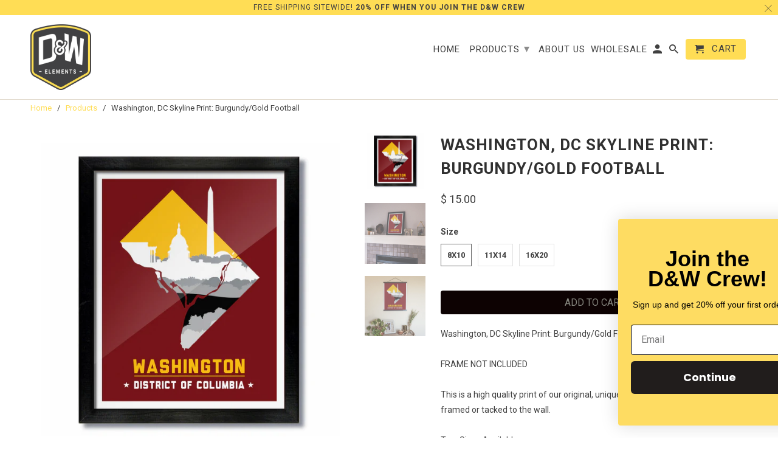

--- FILE ---
content_type: text/html; charset=utf-8
request_url: https://dandwelements.com/products/washington-dc-skyline-print-burgundy-gold-football
body_size: 19681
content:
<!DOCTYPE html>
<html lang="en">
  <head>
    <meta charset="utf-8">
    <meta http-equiv="cleartype" content="on">
    <meta name="robots" content="index,follow">
	<!--Google-suite verification code -->
    <meta name="google-site-verification" content="HJcMRRIO6NsIGoSp1bL-as25MHHeID4Lf-UGLHz07E8" />
    <meta name="google-site-verification" content="bs6LZpPVzzuh3TRPykk7lu4Co0FcoWhszfJXt0tOLGY" />
    
    <title>Washington, DC Skyline Print: Burgundy/Gold Football - D&amp;W Elements</title>

    
      <meta name="description" content="Washington, DC Skyline Print: Burgundy/Gold FootballFRAME NOT INCLUDEDThis is a high quality print of our original, unique artwork, perfect for being framed or tacked to the wall. Two Sizes Available: 8&quot;x10&quot; Print16&quot;x20&quot; Print Print ships rolled in a heavy duty tube for protection.  Please read through our policies for" />
    

    <!-- Custom Fonts -->
    
      <link href="//fonts.googleapis.com/css?family=.|Roboto:light,normal,bold|Roboto:light,normal,bold|Roboto:light,normal,bold|Roboto:light,normal,bold|Roboto:light,normal,bold|Roboto:light,normal,bold" rel="stylesheet" type="text/css" />
    

    

<meta name="author" content="D&amp;W Elements">
<meta property="og:url" content="https://dandwelements.com/products/washington-dc-skyline-print-burgundy-gold-football">
<meta property="og:site_name" content="D&amp;W Elements">


  <meta property="og:type" content="product">
  <meta property="og:title" content="Washington, DC Skyline Print: Burgundy/Gold Football">
  
    <meta property="og:image" content="http://dandwelements.com/cdn/shop/products/Framed_Prints_-_WashingtonDC_Redskins_600x.jpg?v=1580843912">
    <meta property="og:image:secure_url" content="https://dandwelements.com/cdn/shop/products/Framed_Prints_-_WashingtonDC_Redskins_600x.jpg?v=1580843912">
    
  
    <meta property="og:image" content="http://dandwelements.com/cdn/shop/products/20200201_DandWElements_JanuaryPhotos_026_WashingtonDCCMYKRedskins-01_600x.jpg?v=1643585865">
    <meta property="og:image:secure_url" content="https://dandwelements.com/cdn/shop/products/20200201_DandWElements_JanuaryPhotos_026_WashingtonDCCMYKRedskins-01_600x.jpg?v=1643585865">
    
  
    <meta property="og:image" content="http://dandwelements.com/cdn/shop/products/20200202_DandWElements_JanuaryPhotos_001_WashingtonDCCMYKRedskins-01_600x.jpg?v=1643586058">
    <meta property="og:image:secure_url" content="https://dandwelements.com/cdn/shop/products/20200202_DandWElements_JanuaryPhotos_001_WashingtonDCCMYKRedskins-01_600x.jpg?v=1643586058">
    
  
  <meta property="og:price:amount" content="15.00">
  <meta property="og:price:currency" content="USD">


  <meta property="og:description" content="Washington, DC Skyline Print: Burgundy/Gold FootballFRAME NOT INCLUDEDThis is a high quality print of our original, unique artwork, perfect for being framed or tacked to the wall. Two Sizes Available: 8&quot;x10&quot; Print16&quot;x20&quot; Print Print ships rolled in a heavy duty tube for protection.  Please read through our policies for">




<meta name="twitter:card" content="summary">

  <meta name="twitter:title" content="Washington, DC Skyline Print: Burgundy/Gold Football">
  <meta name="twitter:description" content="Washington, DC Skyline Print: Burgundy/Gold FootballFRAME NOT INCLUDEDThis is a high quality print of our original, unique artwork, perfect for being framed or tacked to the wall. Two Sizes Available: 8&quot;x10&quot; Print16&quot;x20&quot; Print Print ships rolled in a heavy duty tube for protection.  Please read through our policies for any questions, or just send us a message. Thanks for your interest!">
  <meta name="twitter:image" content="https://dandwelements.com/cdn/shop/products/Framed_Prints_-_WashingtonDC_Redskins_240x.jpg?v=1580843912">
  <meta name="twitter:image:width" content="240">
  <meta name="twitter:image:height" content="240">



    
    

    <!-- Mobile Specific Metas -->
    <meta name="HandheldFriendly" content="True">
    <meta name="MobileOptimized" content="320">
    <meta name="viewport" content="width=device-width,initial-scale=1">
    <meta name="theme-color" content="#ffffff">

    <!-- Stylesheets for Retina 4.2.7 -->
    <link href="//dandwelements.com/cdn/shop/t/10/assets/styles.scss.css?v=133703816043426627941697059547" rel="stylesheet" type="text/css" media="all" />
    <!--[if lte IE 9]>
      <link href="//dandwelements.com/cdn/shop/t/10/assets/ie.css?v=16370617434440559491518036603" rel="stylesheet" type="text/css" media="all" />
    <![endif]-->

    
      <link rel="shortcut icon" type="image/x-icon" href="//dandwelements.com/cdn/shop/files/DW_logo_badge_yellow_32x32.png?v=1613170058">
    

    <link rel="canonical" href="https://dandwelements.com/products/washington-dc-skyline-print-burgundy-gold-football" />

    

    <script src="//dandwelements.com/cdn/shop/t/10/assets/app.js?v=10861057976002088881531919675" type="text/javascript"></script>
    <script>window.performance && window.performance.mark && window.performance.mark('shopify.content_for_header.start');</script><meta name="google-site-verification" content="Kjn7e9c-ikRPh13WcR9b23T6oVW6AohWQ8qs9eUPMlg">
<meta name="facebook-domain-verification" content="0qjbhzpxtlnwe7okx3lec9dgp5jpuc">
<meta name="facebook-domain-verification" content="0qjbhzpxtlnwe7okx3lec9dgp5jpuc">
<meta name="facebook-domain-verification" content="s7c2wrez7oaoqfg4z7tzean66i2ara">
<meta id="shopify-digital-wallet" name="shopify-digital-wallet" content="/10377734/digital_wallets/dialog">
<meta name="shopify-checkout-api-token" content="9c5d1d164e044869392e6f036fe3c6b6">
<meta id="in-context-paypal-metadata" data-shop-id="10377734" data-venmo-supported="false" data-environment="production" data-locale="en_US" data-paypal-v4="true" data-currency="USD">
<link rel="alternate" type="application/json+oembed" href="https://dandwelements.com/products/washington-dc-skyline-print-burgundy-gold-football.oembed">
<script async="async" src="/checkouts/internal/preloads.js?locale=en-US"></script>
<link rel="preconnect" href="https://shop.app" crossorigin="anonymous">
<script async="async" src="https://shop.app/checkouts/internal/preloads.js?locale=en-US&shop_id=10377734" crossorigin="anonymous"></script>
<script id="apple-pay-shop-capabilities" type="application/json">{"shopId":10377734,"countryCode":"US","currencyCode":"USD","merchantCapabilities":["supports3DS"],"merchantId":"gid:\/\/shopify\/Shop\/10377734","merchantName":"D\u0026W Elements","requiredBillingContactFields":["postalAddress","email"],"requiredShippingContactFields":["postalAddress","email"],"shippingType":"shipping","supportedNetworks":["visa","masterCard","amex","discover","elo","jcb"],"total":{"type":"pending","label":"D\u0026W Elements","amount":"1.00"},"shopifyPaymentsEnabled":true,"supportsSubscriptions":true}</script>
<script id="shopify-features" type="application/json">{"accessToken":"9c5d1d164e044869392e6f036fe3c6b6","betas":["rich-media-storefront-analytics"],"domain":"dandwelements.com","predictiveSearch":true,"shopId":10377734,"locale":"en"}</script>
<script>var Shopify = Shopify || {};
Shopify.shop = "d-w-elements.myshopify.com";
Shopify.locale = "en";
Shopify.currency = {"active":"USD","rate":"1.0"};
Shopify.country = "US";
Shopify.theme = {"name":"Retina","id":8572076071,"schema_name":"Retina","schema_version":"4.2.7","theme_store_id":601,"role":"main"};
Shopify.theme.handle = "null";
Shopify.theme.style = {"id":null,"handle":null};
Shopify.cdnHost = "dandwelements.com/cdn";
Shopify.routes = Shopify.routes || {};
Shopify.routes.root = "/";</script>
<script type="module">!function(o){(o.Shopify=o.Shopify||{}).modules=!0}(window);</script>
<script>!function(o){function n(){var o=[];function n(){o.push(Array.prototype.slice.apply(arguments))}return n.q=o,n}var t=o.Shopify=o.Shopify||{};t.loadFeatures=n(),t.autoloadFeatures=n()}(window);</script>
<script>
  window.ShopifyPay = window.ShopifyPay || {};
  window.ShopifyPay.apiHost = "shop.app\/pay";
  window.ShopifyPay.redirectState = null;
</script>
<script id="shop-js-analytics" type="application/json">{"pageType":"product"}</script>
<script defer="defer" async type="module" src="//dandwelements.com/cdn/shopifycloud/shop-js/modules/v2/client.init-shop-cart-sync_WVOgQShq.en.esm.js"></script>
<script defer="defer" async type="module" src="//dandwelements.com/cdn/shopifycloud/shop-js/modules/v2/chunk.common_C_13GLB1.esm.js"></script>
<script defer="defer" async type="module" src="//dandwelements.com/cdn/shopifycloud/shop-js/modules/v2/chunk.modal_CLfMGd0m.esm.js"></script>
<script type="module">
  await import("//dandwelements.com/cdn/shopifycloud/shop-js/modules/v2/client.init-shop-cart-sync_WVOgQShq.en.esm.js");
await import("//dandwelements.com/cdn/shopifycloud/shop-js/modules/v2/chunk.common_C_13GLB1.esm.js");
await import("//dandwelements.com/cdn/shopifycloud/shop-js/modules/v2/chunk.modal_CLfMGd0m.esm.js");

  window.Shopify.SignInWithShop?.initShopCartSync?.({"fedCMEnabled":true,"windoidEnabled":true});

</script>
<script>
  window.Shopify = window.Shopify || {};
  if (!window.Shopify.featureAssets) window.Shopify.featureAssets = {};
  window.Shopify.featureAssets['shop-js'] = {"shop-cart-sync":["modules/v2/client.shop-cart-sync_DuR37GeY.en.esm.js","modules/v2/chunk.common_C_13GLB1.esm.js","modules/v2/chunk.modal_CLfMGd0m.esm.js"],"init-fed-cm":["modules/v2/client.init-fed-cm_BucUoe6W.en.esm.js","modules/v2/chunk.common_C_13GLB1.esm.js","modules/v2/chunk.modal_CLfMGd0m.esm.js"],"shop-toast-manager":["modules/v2/client.shop-toast-manager_B0JfrpKj.en.esm.js","modules/v2/chunk.common_C_13GLB1.esm.js","modules/v2/chunk.modal_CLfMGd0m.esm.js"],"init-shop-cart-sync":["modules/v2/client.init-shop-cart-sync_WVOgQShq.en.esm.js","modules/v2/chunk.common_C_13GLB1.esm.js","modules/v2/chunk.modal_CLfMGd0m.esm.js"],"shop-button":["modules/v2/client.shop-button_B_U3bv27.en.esm.js","modules/v2/chunk.common_C_13GLB1.esm.js","modules/v2/chunk.modal_CLfMGd0m.esm.js"],"init-windoid":["modules/v2/client.init-windoid_DuP9q_di.en.esm.js","modules/v2/chunk.common_C_13GLB1.esm.js","modules/v2/chunk.modal_CLfMGd0m.esm.js"],"shop-cash-offers":["modules/v2/client.shop-cash-offers_BmULhtno.en.esm.js","modules/v2/chunk.common_C_13GLB1.esm.js","modules/v2/chunk.modal_CLfMGd0m.esm.js"],"pay-button":["modules/v2/client.pay-button_CrPSEbOK.en.esm.js","modules/v2/chunk.common_C_13GLB1.esm.js","modules/v2/chunk.modal_CLfMGd0m.esm.js"],"init-customer-accounts":["modules/v2/client.init-customer-accounts_jNk9cPYQ.en.esm.js","modules/v2/client.shop-login-button_DJ5ldayH.en.esm.js","modules/v2/chunk.common_C_13GLB1.esm.js","modules/v2/chunk.modal_CLfMGd0m.esm.js"],"avatar":["modules/v2/client.avatar_BTnouDA3.en.esm.js"],"checkout-modal":["modules/v2/client.checkout-modal_pBPyh9w8.en.esm.js","modules/v2/chunk.common_C_13GLB1.esm.js","modules/v2/chunk.modal_CLfMGd0m.esm.js"],"init-shop-for-new-customer-accounts":["modules/v2/client.init-shop-for-new-customer-accounts_BUoCy7a5.en.esm.js","modules/v2/client.shop-login-button_DJ5ldayH.en.esm.js","modules/v2/chunk.common_C_13GLB1.esm.js","modules/v2/chunk.modal_CLfMGd0m.esm.js"],"init-customer-accounts-sign-up":["modules/v2/client.init-customer-accounts-sign-up_CnczCz9H.en.esm.js","modules/v2/client.shop-login-button_DJ5ldayH.en.esm.js","modules/v2/chunk.common_C_13GLB1.esm.js","modules/v2/chunk.modal_CLfMGd0m.esm.js"],"init-shop-email-lookup-coordinator":["modules/v2/client.init-shop-email-lookup-coordinator_CzjY5t9o.en.esm.js","modules/v2/chunk.common_C_13GLB1.esm.js","modules/v2/chunk.modal_CLfMGd0m.esm.js"],"shop-follow-button":["modules/v2/client.shop-follow-button_CsYC63q7.en.esm.js","modules/v2/chunk.common_C_13GLB1.esm.js","modules/v2/chunk.modal_CLfMGd0m.esm.js"],"shop-login-button":["modules/v2/client.shop-login-button_DJ5ldayH.en.esm.js","modules/v2/chunk.common_C_13GLB1.esm.js","modules/v2/chunk.modal_CLfMGd0m.esm.js"],"shop-login":["modules/v2/client.shop-login_B9ccPdmx.en.esm.js","modules/v2/chunk.common_C_13GLB1.esm.js","modules/v2/chunk.modal_CLfMGd0m.esm.js"],"lead-capture":["modules/v2/client.lead-capture_D0K_KgYb.en.esm.js","modules/v2/chunk.common_C_13GLB1.esm.js","modules/v2/chunk.modal_CLfMGd0m.esm.js"],"payment-terms":["modules/v2/client.payment-terms_BWmiNN46.en.esm.js","modules/v2/chunk.common_C_13GLB1.esm.js","modules/v2/chunk.modal_CLfMGd0m.esm.js"]};
</script>
<script>(function() {
  var isLoaded = false;
  function asyncLoad() {
    if (isLoaded) return;
    isLoaded = true;
    var urls = ["https:\/\/chimpstatic.com\/mcjs-connected\/js\/users\/def9795e43294d78c3589ca72\/80d7ce6d619304d228b3d6d62.js?shop=d-w-elements.myshopify.com","https:\/\/chimpstatic.com\/mcjs-connected\/js\/users\/def9795e43294d78c3589ca72\/932b8daef36e6b473a9a38f50.js?shop=d-w-elements.myshopify.com","\/\/cdn.shopify.com\/proxy\/2640d085b1946a17c6047135dd2faf9fb5b549deff68e44d1bf4232c6d1ac4a9\/static.cdn.printful.com\/static\/js\/external\/shopify-product-customizer.js?v=0.28\u0026shop=d-w-elements.myshopify.com\u0026sp-cache-control=cHVibGljLCBtYXgtYWdlPTkwMA","https:\/\/d1639lhkj5l89m.cloudfront.net\/js\/storefront\/uppromote.js?shop=d-w-elements.myshopify.com","https:\/\/cdn.nfcube.com\/instafeed-3de731684bfe329cff44e06596cfbc2f.js?shop=d-w-elements.myshopify.com","https:\/\/static.klaviyo.com\/onsite\/js\/RLKDAu\/klaviyo.js?company_id=RLKDAu\u0026shop=d-w-elements.myshopify.com"];
    for (var i = 0; i < urls.length; i++) {
      var s = document.createElement('script');
      s.type = 'text/javascript';
      s.async = true;
      s.src = urls[i];
      var x = document.getElementsByTagName('script')[0];
      x.parentNode.insertBefore(s, x);
    }
  };
  if(window.attachEvent) {
    window.attachEvent('onload', asyncLoad);
  } else {
    window.addEventListener('load', asyncLoad, false);
  }
})();</script>
<script id="__st">var __st={"a":10377734,"offset":-18000,"reqid":"2bb7fb56-c097-475c-83e9-eef32561cdda-1769578965","pageurl":"dandwelements.com\/products\/washington-dc-skyline-print-burgundy-gold-football","u":"6e1942531fd9","p":"product","rtyp":"product","rid":4532442890373};</script>
<script>window.ShopifyPaypalV4VisibilityTracking = true;</script>
<script id="captcha-bootstrap">!function(){'use strict';const t='contact',e='account',n='new_comment',o=[[t,t],['blogs',n],['comments',n],[t,'customer']],c=[[e,'customer_login'],[e,'guest_login'],[e,'recover_customer_password'],[e,'create_customer']],r=t=>t.map((([t,e])=>`form[action*='/${t}']:not([data-nocaptcha='true']) input[name='form_type'][value='${e}']`)).join(','),a=t=>()=>t?[...document.querySelectorAll(t)].map((t=>t.form)):[];function s(){const t=[...o],e=r(t);return a(e)}const i='password',u='form_key',d=['recaptcha-v3-token','g-recaptcha-response','h-captcha-response',i],f=()=>{try{return window.sessionStorage}catch{return}},m='__shopify_v',_=t=>t.elements[u];function p(t,e,n=!1){try{const o=window.sessionStorage,c=JSON.parse(o.getItem(e)),{data:r}=function(t){const{data:e,action:n}=t;return t[m]||n?{data:e,action:n}:{data:t,action:n}}(c);for(const[e,n]of Object.entries(r))t.elements[e]&&(t.elements[e].value=n);n&&o.removeItem(e)}catch(o){console.error('form repopulation failed',{error:o})}}const l='form_type',E='cptcha';function T(t){t.dataset[E]=!0}const w=window,h=w.document,L='Shopify',v='ce_forms',y='captcha';let A=!1;((t,e)=>{const n=(g='f06e6c50-85a8-45c8-87d0-21a2b65856fe',I='https://cdn.shopify.com/shopifycloud/storefront-forms-hcaptcha/ce_storefront_forms_captcha_hcaptcha.v1.5.2.iife.js',D={infoText:'Protected by hCaptcha',privacyText:'Privacy',termsText:'Terms'},(t,e,n)=>{const o=w[L][v],c=o.bindForm;if(c)return c(t,g,e,D).then(n);var r;o.q.push([[t,g,e,D],n]),r=I,A||(h.body.append(Object.assign(h.createElement('script'),{id:'captcha-provider',async:!0,src:r})),A=!0)});var g,I,D;w[L]=w[L]||{},w[L][v]=w[L][v]||{},w[L][v].q=[],w[L][y]=w[L][y]||{},w[L][y].protect=function(t,e){n(t,void 0,e),T(t)},Object.freeze(w[L][y]),function(t,e,n,w,h,L){const[v,y,A,g]=function(t,e,n){const i=e?o:[],u=t?c:[],d=[...i,...u],f=r(d),m=r(i),_=r(d.filter((([t,e])=>n.includes(e))));return[a(f),a(m),a(_),s()]}(w,h,L),I=t=>{const e=t.target;return e instanceof HTMLFormElement?e:e&&e.form},D=t=>v().includes(t);t.addEventListener('submit',(t=>{const e=I(t);if(!e)return;const n=D(e)&&!e.dataset.hcaptchaBound&&!e.dataset.recaptchaBound,o=_(e),c=g().includes(e)&&(!o||!o.value);(n||c)&&t.preventDefault(),c&&!n&&(function(t){try{if(!f())return;!function(t){const e=f();if(!e)return;const n=_(t);if(!n)return;const o=n.value;o&&e.removeItem(o)}(t);const e=Array.from(Array(32),(()=>Math.random().toString(36)[2])).join('');!function(t,e){_(t)||t.append(Object.assign(document.createElement('input'),{type:'hidden',name:u})),t.elements[u].value=e}(t,e),function(t,e){const n=f();if(!n)return;const o=[...t.querySelectorAll(`input[type='${i}']`)].map((({name:t})=>t)),c=[...d,...o],r={};for(const[a,s]of new FormData(t).entries())c.includes(a)||(r[a]=s);n.setItem(e,JSON.stringify({[m]:1,action:t.action,data:r}))}(t,e)}catch(e){console.error('failed to persist form',e)}}(e),e.submit())}));const S=(t,e)=>{t&&!t.dataset[E]&&(n(t,e.some((e=>e===t))),T(t))};for(const o of['focusin','change'])t.addEventListener(o,(t=>{const e=I(t);D(e)&&S(e,y())}));const B=e.get('form_key'),M=e.get(l),P=B&&M;t.addEventListener('DOMContentLoaded',(()=>{const t=y();if(P)for(const e of t)e.elements[l].value===M&&p(e,B);[...new Set([...A(),...v().filter((t=>'true'===t.dataset.shopifyCaptcha))])].forEach((e=>S(e,t)))}))}(h,new URLSearchParams(w.location.search),n,t,e,['guest_login'])})(!0,!0)}();</script>
<script integrity="sha256-4kQ18oKyAcykRKYeNunJcIwy7WH5gtpwJnB7kiuLZ1E=" data-source-attribution="shopify.loadfeatures" defer="defer" src="//dandwelements.com/cdn/shopifycloud/storefront/assets/storefront/load_feature-a0a9edcb.js" crossorigin="anonymous"></script>
<script crossorigin="anonymous" defer="defer" src="//dandwelements.com/cdn/shopifycloud/storefront/assets/shopify_pay/storefront-65b4c6d7.js?v=20250812"></script>
<script data-source-attribution="shopify.dynamic_checkout.dynamic.init">var Shopify=Shopify||{};Shopify.PaymentButton=Shopify.PaymentButton||{isStorefrontPortableWallets:!0,init:function(){window.Shopify.PaymentButton.init=function(){};var t=document.createElement("script");t.src="https://dandwelements.com/cdn/shopifycloud/portable-wallets/latest/portable-wallets.en.js",t.type="module",document.head.appendChild(t)}};
</script>
<script data-source-attribution="shopify.dynamic_checkout.buyer_consent">
  function portableWalletsHideBuyerConsent(e){var t=document.getElementById("shopify-buyer-consent"),n=document.getElementById("shopify-subscription-policy-button");t&&n&&(t.classList.add("hidden"),t.setAttribute("aria-hidden","true"),n.removeEventListener("click",e))}function portableWalletsShowBuyerConsent(e){var t=document.getElementById("shopify-buyer-consent"),n=document.getElementById("shopify-subscription-policy-button");t&&n&&(t.classList.remove("hidden"),t.removeAttribute("aria-hidden"),n.addEventListener("click",e))}window.Shopify?.PaymentButton&&(window.Shopify.PaymentButton.hideBuyerConsent=portableWalletsHideBuyerConsent,window.Shopify.PaymentButton.showBuyerConsent=portableWalletsShowBuyerConsent);
</script>
<script data-source-attribution="shopify.dynamic_checkout.cart.bootstrap">document.addEventListener("DOMContentLoaded",(function(){function t(){return document.querySelector("shopify-accelerated-checkout-cart, shopify-accelerated-checkout")}if(t())Shopify.PaymentButton.init();else{new MutationObserver((function(e,n){t()&&(Shopify.PaymentButton.init(),n.disconnect())})).observe(document.body,{childList:!0,subtree:!0})}}));
</script>
<link id="shopify-accelerated-checkout-styles" rel="stylesheet" media="screen" href="https://dandwelements.com/cdn/shopifycloud/portable-wallets/latest/accelerated-checkout-backwards-compat.css" crossorigin="anonymous">
<style id="shopify-accelerated-checkout-cart">
        #shopify-buyer-consent {
  margin-top: 1em;
  display: inline-block;
  width: 100%;
}

#shopify-buyer-consent.hidden {
  display: none;
}

#shopify-subscription-policy-button {
  background: none;
  border: none;
  padding: 0;
  text-decoration: underline;
  font-size: inherit;
  cursor: pointer;
}

#shopify-subscription-policy-button::before {
  box-shadow: none;
}

      </style>

<script>window.performance && window.performance.mark && window.performance.mark('shopify.content_for_header.end');</script>

    <noscript>
      <style>
        .no-js-only {
          display: none !important;
        }
        .slides > li:first-child {
          display: block;
        }
        .homepage_slider.slider-loading {
          opacity: 1 !important;
        }
        .lazyload--mirage+.transition-helper {
          display: none;
        }
        .image__fallback {
          width: 100vw;
          display: block !important;
          max-width: 100vw !important;
          margin-bottom: 0;
        }
        .no-js-only {
          display: inherit !important;
        }
        .icon-cart.cart-button {
          display: none;
        }
        .lazyload {
          opacity: 1;
          -webkit-filter: blur(0);
          filter: blur(0);
        }
        .animate_right,
        .animate_left,
        .animate_up,
        .animate_down {
          opacity: 1;
        }
        .flexslider .slides>li {
          display: block;
        }
      </style>
    </noscript>
<!-- Google tag (gtag.js) -->
<script async src="https://www.googletagmanager.com/gtag/js?id=AW-328574236"></script>
<script>
  window.dataLayer = window.dataLayer || [];
  function gtag(){dataLayer.push(arguments);}
  gtag('js', new Date());

  gtag('config', 'AW-328574236');
</script>
  <link href="https://monorail-edge.shopifysvc.com" rel="dns-prefetch">
<script>(function(){if ("sendBeacon" in navigator && "performance" in window) {try {var session_token_from_headers = performance.getEntriesByType('navigation')[0].serverTiming.find(x => x.name == '_s').description;} catch {var session_token_from_headers = undefined;}var session_cookie_matches = document.cookie.match(/_shopify_s=([^;]*)/);var session_token_from_cookie = session_cookie_matches && session_cookie_matches.length === 2 ? session_cookie_matches[1] : "";var session_token = session_token_from_headers || session_token_from_cookie || "";function handle_abandonment_event(e) {var entries = performance.getEntries().filter(function(entry) {return /monorail-edge.shopifysvc.com/.test(entry.name);});if (!window.abandonment_tracked && entries.length === 0) {window.abandonment_tracked = true;var currentMs = Date.now();var navigation_start = performance.timing.navigationStart;var payload = {shop_id: 10377734,url: window.location.href,navigation_start,duration: currentMs - navigation_start,session_token,page_type: "product"};window.navigator.sendBeacon("https://monorail-edge.shopifysvc.com/v1/produce", JSON.stringify({schema_id: "online_store_buyer_site_abandonment/1.1",payload: payload,metadata: {event_created_at_ms: currentMs,event_sent_at_ms: currentMs}}));}}window.addEventListener('pagehide', handle_abandonment_event);}}());</script>
<script id="web-pixels-manager-setup">(function e(e,d,r,n,o){if(void 0===o&&(o={}),!Boolean(null===(a=null===(i=window.Shopify)||void 0===i?void 0:i.analytics)||void 0===a?void 0:a.replayQueue)){var i,a;window.Shopify=window.Shopify||{};var t=window.Shopify;t.analytics=t.analytics||{};var s=t.analytics;s.replayQueue=[],s.publish=function(e,d,r){return s.replayQueue.push([e,d,r]),!0};try{self.performance.mark("wpm:start")}catch(e){}var l=function(){var e={modern:/Edge?\/(1{2}[4-9]|1[2-9]\d|[2-9]\d{2}|\d{4,})\.\d+(\.\d+|)|Firefox\/(1{2}[4-9]|1[2-9]\d|[2-9]\d{2}|\d{4,})\.\d+(\.\d+|)|Chrom(ium|e)\/(9{2}|\d{3,})\.\d+(\.\d+|)|(Maci|X1{2}).+ Version\/(15\.\d+|(1[6-9]|[2-9]\d|\d{3,})\.\d+)([,.]\d+|)( \(\w+\)|)( Mobile\/\w+|) Safari\/|Chrome.+OPR\/(9{2}|\d{3,})\.\d+\.\d+|(CPU[ +]OS|iPhone[ +]OS|CPU[ +]iPhone|CPU IPhone OS|CPU iPad OS)[ +]+(15[._]\d+|(1[6-9]|[2-9]\d|\d{3,})[._]\d+)([._]\d+|)|Android:?[ /-](13[3-9]|1[4-9]\d|[2-9]\d{2}|\d{4,})(\.\d+|)(\.\d+|)|Android.+Firefox\/(13[5-9]|1[4-9]\d|[2-9]\d{2}|\d{4,})\.\d+(\.\d+|)|Android.+Chrom(ium|e)\/(13[3-9]|1[4-9]\d|[2-9]\d{2}|\d{4,})\.\d+(\.\d+|)|SamsungBrowser\/([2-9]\d|\d{3,})\.\d+/,legacy:/Edge?\/(1[6-9]|[2-9]\d|\d{3,})\.\d+(\.\d+|)|Firefox\/(5[4-9]|[6-9]\d|\d{3,})\.\d+(\.\d+|)|Chrom(ium|e)\/(5[1-9]|[6-9]\d|\d{3,})\.\d+(\.\d+|)([\d.]+$|.*Safari\/(?![\d.]+ Edge\/[\d.]+$))|(Maci|X1{2}).+ Version\/(10\.\d+|(1[1-9]|[2-9]\d|\d{3,})\.\d+)([,.]\d+|)( \(\w+\)|)( Mobile\/\w+|) Safari\/|Chrome.+OPR\/(3[89]|[4-9]\d|\d{3,})\.\d+\.\d+|(CPU[ +]OS|iPhone[ +]OS|CPU[ +]iPhone|CPU IPhone OS|CPU iPad OS)[ +]+(10[._]\d+|(1[1-9]|[2-9]\d|\d{3,})[._]\d+)([._]\d+|)|Android:?[ /-](13[3-9]|1[4-9]\d|[2-9]\d{2}|\d{4,})(\.\d+|)(\.\d+|)|Mobile Safari.+OPR\/([89]\d|\d{3,})\.\d+\.\d+|Android.+Firefox\/(13[5-9]|1[4-9]\d|[2-9]\d{2}|\d{4,})\.\d+(\.\d+|)|Android.+Chrom(ium|e)\/(13[3-9]|1[4-9]\d|[2-9]\d{2}|\d{4,})\.\d+(\.\d+|)|Android.+(UC? ?Browser|UCWEB|U3)[ /]?(15\.([5-9]|\d{2,})|(1[6-9]|[2-9]\d|\d{3,})\.\d+)\.\d+|SamsungBrowser\/(5\.\d+|([6-9]|\d{2,})\.\d+)|Android.+MQ{2}Browser\/(14(\.(9|\d{2,})|)|(1[5-9]|[2-9]\d|\d{3,})(\.\d+|))(\.\d+|)|K[Aa][Ii]OS\/(3\.\d+|([4-9]|\d{2,})\.\d+)(\.\d+|)/},d=e.modern,r=e.legacy,n=navigator.userAgent;return n.match(d)?"modern":n.match(r)?"legacy":"unknown"}(),u="modern"===l?"modern":"legacy",c=(null!=n?n:{modern:"",legacy:""})[u],f=function(e){return[e.baseUrl,"/wpm","/b",e.hashVersion,"modern"===e.buildTarget?"m":"l",".js"].join("")}({baseUrl:d,hashVersion:r,buildTarget:u}),m=function(e){var d=e.version,r=e.bundleTarget,n=e.surface,o=e.pageUrl,i=e.monorailEndpoint;return{emit:function(e){var a=e.status,t=e.errorMsg,s=(new Date).getTime(),l=JSON.stringify({metadata:{event_sent_at_ms:s},events:[{schema_id:"web_pixels_manager_load/3.1",payload:{version:d,bundle_target:r,page_url:o,status:a,surface:n,error_msg:t},metadata:{event_created_at_ms:s}}]});if(!i)return console&&console.warn&&console.warn("[Web Pixels Manager] No Monorail endpoint provided, skipping logging."),!1;try{return self.navigator.sendBeacon.bind(self.navigator)(i,l)}catch(e){}var u=new XMLHttpRequest;try{return u.open("POST",i,!0),u.setRequestHeader("Content-Type","text/plain"),u.send(l),!0}catch(e){return console&&console.warn&&console.warn("[Web Pixels Manager] Got an unhandled error while logging to Monorail."),!1}}}}({version:r,bundleTarget:l,surface:e.surface,pageUrl:self.location.href,monorailEndpoint:e.monorailEndpoint});try{o.browserTarget=l,function(e){var d=e.src,r=e.async,n=void 0===r||r,o=e.onload,i=e.onerror,a=e.sri,t=e.scriptDataAttributes,s=void 0===t?{}:t,l=document.createElement("script"),u=document.querySelector("head"),c=document.querySelector("body");if(l.async=n,l.src=d,a&&(l.integrity=a,l.crossOrigin="anonymous"),s)for(var f in s)if(Object.prototype.hasOwnProperty.call(s,f))try{l.dataset[f]=s[f]}catch(e){}if(o&&l.addEventListener("load",o),i&&l.addEventListener("error",i),u)u.appendChild(l);else{if(!c)throw new Error("Did not find a head or body element to append the script");c.appendChild(l)}}({src:f,async:!0,onload:function(){if(!function(){var e,d;return Boolean(null===(d=null===(e=window.Shopify)||void 0===e?void 0:e.analytics)||void 0===d?void 0:d.initialized)}()){var d=window.webPixelsManager.init(e)||void 0;if(d){var r=window.Shopify.analytics;r.replayQueue.forEach((function(e){var r=e[0],n=e[1],o=e[2];d.publishCustomEvent(r,n,o)})),r.replayQueue=[],r.publish=d.publishCustomEvent,r.visitor=d.visitor,r.initialized=!0}}},onerror:function(){return m.emit({status:"failed",errorMsg:"".concat(f," has failed to load")})},sri:function(e){var d=/^sha384-[A-Za-z0-9+/=]+$/;return"string"==typeof e&&d.test(e)}(c)?c:"",scriptDataAttributes:o}),m.emit({status:"loading"})}catch(e){m.emit({status:"failed",errorMsg:(null==e?void 0:e.message)||"Unknown error"})}}})({shopId: 10377734,storefrontBaseUrl: "https://dandwelements.com",extensionsBaseUrl: "https://extensions.shopifycdn.com/cdn/shopifycloud/web-pixels-manager",monorailEndpoint: "https://monorail-edge.shopifysvc.com/unstable/produce_batch",surface: "storefront-renderer",enabledBetaFlags: ["2dca8a86"],webPixelsConfigList: [{"id":"1710522617","configuration":"{\"accountID\":\"RLKDAu\",\"webPixelConfig\":\"eyJlbmFibGVBZGRlZFRvQ2FydEV2ZW50cyI6IHRydWV9\"}","eventPayloadVersion":"v1","runtimeContext":"STRICT","scriptVersion":"524f6c1ee37bacdca7657a665bdca589","type":"APP","apiClientId":123074,"privacyPurposes":["ANALYTICS","MARKETING"],"dataSharingAdjustments":{"protectedCustomerApprovalScopes":["read_customer_address","read_customer_email","read_customer_name","read_customer_personal_data","read_customer_phone"]}},{"id":"938639609","configuration":"{\"shopId\":\"117038\",\"env\":\"production\",\"metaData\":\"[]\"}","eventPayloadVersion":"v1","runtimeContext":"STRICT","scriptVersion":"c5d4d7bbb4a4a4292a8a7b5334af7e3d","type":"APP","apiClientId":2773553,"privacyPurposes":[],"dataSharingAdjustments":{"protectedCustomerApprovalScopes":["read_customer_address","read_customer_email","read_customer_name","read_customer_personal_data","read_customer_phone"]}},{"id":"431554809","configuration":"{\"accountID\":\"10377734\"}","eventPayloadVersion":"v1","runtimeContext":"STRICT","scriptVersion":"19f3dd9843a7c108f5b7db6625568262","type":"APP","apiClientId":4646003,"privacyPurposes":[],"dataSharingAdjustments":{"protectedCustomerApprovalScopes":["read_customer_email","read_customer_name","read_customer_personal_data","read_customer_phone"]}},{"id":"424214777","configuration":"{\"config\":\"{\\\"pixel_id\\\":\\\"AW-328574236\\\",\\\"target_country\\\":\\\"US\\\",\\\"gtag_events\\\":[{\\\"type\\\":\\\"begin_checkout\\\",\\\"action_label\\\":\\\"AW-328574236\\\/AwRlCNPZpYIYEJzK1pwB\\\"},{\\\"type\\\":\\\"search\\\",\\\"action_label\\\":\\\"AW-328574236\\\/oUnQCNbZpYIYEJzK1pwB\\\"},{\\\"type\\\":\\\"view_item\\\",\\\"action_label\\\":[\\\"AW-328574236\\\/P-5OCM3ZpYIYEJzK1pwB\\\",\\\"MC-STN19PE7Z9\\\"]},{\\\"type\\\":\\\"purchase\\\",\\\"action_label\\\":[\\\"AW-328574236\\\/NaIcCMrZpYIYEJzK1pwB\\\",\\\"MC-STN19PE7Z9\\\"]},{\\\"type\\\":\\\"page_view\\\",\\\"action_label\\\":[\\\"AW-328574236\\\/3OuvCM_YpYIYEJzK1pwB\\\",\\\"MC-STN19PE7Z9\\\"]},{\\\"type\\\":\\\"add_payment_info\\\",\\\"action_label\\\":\\\"AW-328574236\\\/ajIECNnZpYIYEJzK1pwB\\\"},{\\\"type\\\":\\\"add_to_cart\\\",\\\"action_label\\\":\\\"AW-328574236\\\/rHZHCNDZpYIYEJzK1pwB\\\"}],\\\"enable_monitoring_mode\\\":false}\"}","eventPayloadVersion":"v1","runtimeContext":"OPEN","scriptVersion":"b2a88bafab3e21179ed38636efcd8a93","type":"APP","apiClientId":1780363,"privacyPurposes":[],"dataSharingAdjustments":{"protectedCustomerApprovalScopes":["read_customer_address","read_customer_email","read_customer_name","read_customer_personal_data","read_customer_phone"]}},{"id":"131137785","configuration":"{\"pixel_id\":\"491806275961928\",\"pixel_type\":\"facebook_pixel\",\"metaapp_system_user_token\":\"-\"}","eventPayloadVersion":"v1","runtimeContext":"OPEN","scriptVersion":"ca16bc87fe92b6042fbaa3acc2fbdaa6","type":"APP","apiClientId":2329312,"privacyPurposes":["ANALYTICS","MARKETING","SALE_OF_DATA"],"dataSharingAdjustments":{"protectedCustomerApprovalScopes":["read_customer_address","read_customer_email","read_customer_name","read_customer_personal_data","read_customer_phone"]}},{"id":"61407481","configuration":"{\"tagID\":\"2614334179497\"}","eventPayloadVersion":"v1","runtimeContext":"STRICT","scriptVersion":"18031546ee651571ed29edbe71a3550b","type":"APP","apiClientId":3009811,"privacyPurposes":["ANALYTICS","MARKETING","SALE_OF_DATA"],"dataSharingAdjustments":{"protectedCustomerApprovalScopes":["read_customer_address","read_customer_email","read_customer_name","read_customer_personal_data","read_customer_phone"]}},{"id":"57573625","eventPayloadVersion":"v1","runtimeContext":"LAX","scriptVersion":"1","type":"CUSTOM","privacyPurposes":["MARKETING"],"name":"Meta pixel (migrated)"},{"id":"65274105","eventPayloadVersion":"v1","runtimeContext":"LAX","scriptVersion":"1","type":"CUSTOM","privacyPurposes":["ANALYTICS"],"name":"Google Analytics tag (migrated)"},{"id":"shopify-app-pixel","configuration":"{}","eventPayloadVersion":"v1","runtimeContext":"STRICT","scriptVersion":"0450","apiClientId":"shopify-pixel","type":"APP","privacyPurposes":["ANALYTICS","MARKETING"]},{"id":"shopify-custom-pixel","eventPayloadVersion":"v1","runtimeContext":"LAX","scriptVersion":"0450","apiClientId":"shopify-pixel","type":"CUSTOM","privacyPurposes":["ANALYTICS","MARKETING"]}],isMerchantRequest: false,initData: {"shop":{"name":"D\u0026W Elements","paymentSettings":{"currencyCode":"USD"},"myshopifyDomain":"d-w-elements.myshopify.com","countryCode":"US","storefrontUrl":"https:\/\/dandwelements.com"},"customer":null,"cart":null,"checkout":null,"productVariants":[{"price":{"amount":15.0,"currencyCode":"USD"},"product":{"title":"Washington, DC Skyline Print: Burgundy\/Gold Football","vendor":"D\u0026W Elements","id":"4532442890373","untranslatedTitle":"Washington, DC Skyline Print: Burgundy\/Gold Football","url":"\/products\/washington-dc-skyline-print-burgundy-gold-football","type":"PRINTS"},"id":"32153239879813","image":{"src":"\/\/dandwelements.com\/cdn\/shop\/products\/Framed_Prints_-_WashingtonDC_Redskins.jpg?v=1580843912"},"sku":null,"title":"8x10","untranslatedTitle":"8x10"},{"price":{"amount":20.0,"currencyCode":"USD"},"product":{"title":"Washington, DC Skyline Print: Burgundy\/Gold Football","vendor":"D\u0026W Elements","id":"4532442890373","untranslatedTitle":"Washington, DC Skyline Print: Burgundy\/Gold Football","url":"\/products\/washington-dc-skyline-print-burgundy-gold-football","type":"PRINTS"},"id":"41678592573603","image":{"src":"\/\/dandwelements.com\/cdn\/shop\/products\/Framed_Prints_-_WashingtonDC_Redskins.jpg?v=1580843912"},"sku":null,"title":"11x14","untranslatedTitle":"11x14"},{"price":{"amount":25.0,"currencyCode":"USD"},"product":{"title":"Washington, DC Skyline Print: Burgundy\/Gold Football","vendor":"D\u0026W Elements","id":"4532442890373","untranslatedTitle":"Washington, DC Skyline Print: Burgundy\/Gold Football","url":"\/products\/washington-dc-skyline-print-burgundy-gold-football","type":"PRINTS"},"id":"41678592606371","image":{"src":"\/\/dandwelements.com\/cdn\/shop\/products\/Framed_Prints_-_WashingtonDC_Redskins.jpg?v=1580843912"},"sku":null,"title":"16x20","untranslatedTitle":"16x20"}],"purchasingCompany":null},},"https://dandwelements.com/cdn","fcfee988w5aeb613cpc8e4bc33m6693e112",{"modern":"","legacy":""},{"shopId":"10377734","storefrontBaseUrl":"https:\/\/dandwelements.com","extensionBaseUrl":"https:\/\/extensions.shopifycdn.com\/cdn\/shopifycloud\/web-pixels-manager","surface":"storefront-renderer","enabledBetaFlags":"[\"2dca8a86\"]","isMerchantRequest":"false","hashVersion":"fcfee988w5aeb613cpc8e4bc33m6693e112","publish":"custom","events":"[[\"page_viewed\",{}],[\"product_viewed\",{\"productVariant\":{\"price\":{\"amount\":15.0,\"currencyCode\":\"USD\"},\"product\":{\"title\":\"Washington, DC Skyline Print: Burgundy\/Gold Football\",\"vendor\":\"D\u0026W Elements\",\"id\":\"4532442890373\",\"untranslatedTitle\":\"Washington, DC Skyline Print: Burgundy\/Gold Football\",\"url\":\"\/products\/washington-dc-skyline-print-burgundy-gold-football\",\"type\":\"PRINTS\"},\"id\":\"32153239879813\",\"image\":{\"src\":\"\/\/dandwelements.com\/cdn\/shop\/products\/Framed_Prints_-_WashingtonDC_Redskins.jpg?v=1580843912\"},\"sku\":null,\"title\":\"8x10\",\"untranslatedTitle\":\"8x10\"}}]]"});</script><script>
  window.ShopifyAnalytics = window.ShopifyAnalytics || {};
  window.ShopifyAnalytics.meta = window.ShopifyAnalytics.meta || {};
  window.ShopifyAnalytics.meta.currency = 'USD';
  var meta = {"product":{"id":4532442890373,"gid":"gid:\/\/shopify\/Product\/4532442890373","vendor":"D\u0026W Elements","type":"PRINTS","handle":"washington-dc-skyline-print-burgundy-gold-football","variants":[{"id":32153239879813,"price":1500,"name":"Washington, DC Skyline Print: Burgundy\/Gold Football - 8x10","public_title":"8x10","sku":null},{"id":41678592573603,"price":2000,"name":"Washington, DC Skyline Print: Burgundy\/Gold Football - 11x14","public_title":"11x14","sku":null},{"id":41678592606371,"price":2500,"name":"Washington, DC Skyline Print: Burgundy\/Gold Football - 16x20","public_title":"16x20","sku":null}],"remote":false},"page":{"pageType":"product","resourceType":"product","resourceId":4532442890373,"requestId":"2bb7fb56-c097-475c-83e9-eef32561cdda-1769578965"}};
  for (var attr in meta) {
    window.ShopifyAnalytics.meta[attr] = meta[attr];
  }
</script>
<script class="analytics">
  (function () {
    var customDocumentWrite = function(content) {
      var jquery = null;

      if (window.jQuery) {
        jquery = window.jQuery;
      } else if (window.Checkout && window.Checkout.$) {
        jquery = window.Checkout.$;
      }

      if (jquery) {
        jquery('body').append(content);
      }
    };

    var hasLoggedConversion = function(token) {
      if (token) {
        return document.cookie.indexOf('loggedConversion=' + token) !== -1;
      }
      return false;
    }

    var setCookieIfConversion = function(token) {
      if (token) {
        var twoMonthsFromNow = new Date(Date.now());
        twoMonthsFromNow.setMonth(twoMonthsFromNow.getMonth() + 2);

        document.cookie = 'loggedConversion=' + token + '; expires=' + twoMonthsFromNow;
      }
    }

    var trekkie = window.ShopifyAnalytics.lib = window.trekkie = window.trekkie || [];
    if (trekkie.integrations) {
      return;
    }
    trekkie.methods = [
      'identify',
      'page',
      'ready',
      'track',
      'trackForm',
      'trackLink'
    ];
    trekkie.factory = function(method) {
      return function() {
        var args = Array.prototype.slice.call(arguments);
        args.unshift(method);
        trekkie.push(args);
        return trekkie;
      };
    };
    for (var i = 0; i < trekkie.methods.length; i++) {
      var key = trekkie.methods[i];
      trekkie[key] = trekkie.factory(key);
    }
    trekkie.load = function(config) {
      trekkie.config = config || {};
      trekkie.config.initialDocumentCookie = document.cookie;
      var first = document.getElementsByTagName('script')[0];
      var script = document.createElement('script');
      script.type = 'text/javascript';
      script.onerror = function(e) {
        var scriptFallback = document.createElement('script');
        scriptFallback.type = 'text/javascript';
        scriptFallback.onerror = function(error) {
                var Monorail = {
      produce: function produce(monorailDomain, schemaId, payload) {
        var currentMs = new Date().getTime();
        var event = {
          schema_id: schemaId,
          payload: payload,
          metadata: {
            event_created_at_ms: currentMs,
            event_sent_at_ms: currentMs
          }
        };
        return Monorail.sendRequest("https://" + monorailDomain + "/v1/produce", JSON.stringify(event));
      },
      sendRequest: function sendRequest(endpointUrl, payload) {
        // Try the sendBeacon API
        if (window && window.navigator && typeof window.navigator.sendBeacon === 'function' && typeof window.Blob === 'function' && !Monorail.isIos12()) {
          var blobData = new window.Blob([payload], {
            type: 'text/plain'
          });

          if (window.navigator.sendBeacon(endpointUrl, blobData)) {
            return true;
          } // sendBeacon was not successful

        } // XHR beacon

        var xhr = new XMLHttpRequest();

        try {
          xhr.open('POST', endpointUrl);
          xhr.setRequestHeader('Content-Type', 'text/plain');
          xhr.send(payload);
        } catch (e) {
          console.log(e);
        }

        return false;
      },
      isIos12: function isIos12() {
        return window.navigator.userAgent.lastIndexOf('iPhone; CPU iPhone OS 12_') !== -1 || window.navigator.userAgent.lastIndexOf('iPad; CPU OS 12_') !== -1;
      }
    };
    Monorail.produce('monorail-edge.shopifysvc.com',
      'trekkie_storefront_load_errors/1.1',
      {shop_id: 10377734,
      theme_id: 8572076071,
      app_name: "storefront",
      context_url: window.location.href,
      source_url: "//dandwelements.com/cdn/s/trekkie.storefront.a804e9514e4efded663580eddd6991fcc12b5451.min.js"});

        };
        scriptFallback.async = true;
        scriptFallback.src = '//dandwelements.com/cdn/s/trekkie.storefront.a804e9514e4efded663580eddd6991fcc12b5451.min.js';
        first.parentNode.insertBefore(scriptFallback, first);
      };
      script.async = true;
      script.src = '//dandwelements.com/cdn/s/trekkie.storefront.a804e9514e4efded663580eddd6991fcc12b5451.min.js';
      first.parentNode.insertBefore(script, first);
    };
    trekkie.load(
      {"Trekkie":{"appName":"storefront","development":false,"defaultAttributes":{"shopId":10377734,"isMerchantRequest":null,"themeId":8572076071,"themeCityHash":"4310890481211345640","contentLanguage":"en","currency":"USD","eventMetadataId":"ae49564b-fa3f-4418-801c-c7905e795431"},"isServerSideCookieWritingEnabled":true,"monorailRegion":"shop_domain","enabledBetaFlags":["65f19447","b5387b81"]},"Session Attribution":{},"S2S":{"facebookCapiEnabled":true,"source":"trekkie-storefront-renderer","apiClientId":580111}}
    );

    var loaded = false;
    trekkie.ready(function() {
      if (loaded) return;
      loaded = true;

      window.ShopifyAnalytics.lib = window.trekkie;

      var originalDocumentWrite = document.write;
      document.write = customDocumentWrite;
      try { window.ShopifyAnalytics.merchantGoogleAnalytics.call(this); } catch(error) {};
      document.write = originalDocumentWrite;

      window.ShopifyAnalytics.lib.page(null,{"pageType":"product","resourceType":"product","resourceId":4532442890373,"requestId":"2bb7fb56-c097-475c-83e9-eef32561cdda-1769578965","shopifyEmitted":true});

      var match = window.location.pathname.match(/checkouts\/(.+)\/(thank_you|post_purchase)/)
      var token = match? match[1]: undefined;
      if (!hasLoggedConversion(token)) {
        setCookieIfConversion(token);
        window.ShopifyAnalytics.lib.track("Viewed Product",{"currency":"USD","variantId":32153239879813,"productId":4532442890373,"productGid":"gid:\/\/shopify\/Product\/4532442890373","name":"Washington, DC Skyline Print: Burgundy\/Gold Football - 8x10","price":"15.00","sku":null,"brand":"D\u0026W Elements","variant":"8x10","category":"PRINTS","nonInteraction":true,"remote":false},undefined,undefined,{"shopifyEmitted":true});
      window.ShopifyAnalytics.lib.track("monorail:\/\/trekkie_storefront_viewed_product\/1.1",{"currency":"USD","variantId":32153239879813,"productId":4532442890373,"productGid":"gid:\/\/shopify\/Product\/4532442890373","name":"Washington, DC Skyline Print: Burgundy\/Gold Football - 8x10","price":"15.00","sku":null,"brand":"D\u0026W Elements","variant":"8x10","category":"PRINTS","nonInteraction":true,"remote":false,"referer":"https:\/\/dandwelements.com\/products\/washington-dc-skyline-print-burgundy-gold-football"});
      }
    });


        var eventsListenerScript = document.createElement('script');
        eventsListenerScript.async = true;
        eventsListenerScript.src = "//dandwelements.com/cdn/shopifycloud/storefront/assets/shop_events_listener-3da45d37.js";
        document.getElementsByTagName('head')[0].appendChild(eventsListenerScript);

})();</script>
  <script>
  if (!window.ga || (window.ga && typeof window.ga !== 'function')) {
    window.ga = function ga() {
      (window.ga.q = window.ga.q || []).push(arguments);
      if (window.Shopify && window.Shopify.analytics && typeof window.Shopify.analytics.publish === 'function') {
        window.Shopify.analytics.publish("ga_stub_called", {}, {sendTo: "google_osp_migration"});
      }
      console.error("Shopify's Google Analytics stub called with:", Array.from(arguments), "\nSee https://help.shopify.com/manual/promoting-marketing/pixels/pixel-migration#google for more information.");
    };
    if (window.Shopify && window.Shopify.analytics && typeof window.Shopify.analytics.publish === 'function') {
      window.Shopify.analytics.publish("ga_stub_initialized", {}, {sendTo: "google_osp_migration"});
    }
  }
</script>
<script
  defer
  src="https://dandwelements.com/cdn/shopifycloud/perf-kit/shopify-perf-kit-3.1.0.min.js"
  data-application="storefront-renderer"
  data-shop-id="10377734"
  data-render-region="gcp-us-east1"
  data-page-type="product"
  data-theme-instance-id="8572076071"
  data-theme-name="Retina"
  data-theme-version="4.2.7"
  data-monorail-region="shop_domain"
  data-resource-timing-sampling-rate="10"
  data-shs="true"
  data-shs-beacon="true"
  data-shs-export-with-fetch="true"
  data-shs-logs-sample-rate="1"
  data-shs-beacon-endpoint="https://dandwelements.com/api/collect"
></script>
</head>
  
  <body class="product ">
    <div id="content_wrapper">

      <div id="shopify-section-header" class="shopify-section header-section">
  <div class="promo_banner_mobile">
    <p>FREE SHIPPING SITEWIDE!   <strong>20% off when you  join the D&W CREW</strong></p>
    <div class="icon-close"></div>
  </div>


<div id="header" class="mm-fixed-top Fixed mobile-header mobile-sticky-header--false" data-search-enabled="true">
  <a href="#nav" class="icon-menu" aria-haspopup="true" aria-label="Menu" role="nav"><span>Menu</span></a>
  
    <a href="https://dandwelements.com" title="D&amp;W Elements" class="mobile_logo_inside logo">
      
        <img src="//dandwelements.com/cdn/shop/files/Logo_410x.png?v=1613160657" alt="D&amp;W Elements" />
      
    </a>
  
  <a href="#cart" class="icon-cart cart-button right"><span>0</span></a>
</div>


<div class="hidden">
  <div id="nav">
    <ul>
      
        
          <li ><a href="/">HOME</a></li>
        
      
        
          <li >
            
              <a href="/collections/all">PRODUCTS</a>
            
            <ul>
              
                
                  <li ><a href="/collections/posters">Posters</a></li>
                
              
                
                  <li ><a href="/collections/cards">Cards</a></li>
                
              
                
                  <li ><a href="/collections/t-shirts">Apparel</a></li>
                
              
                
                  <li ><a href="/collections/stickers">Stickers</a></li>
                
              
                
                  <li ><a href="/collections/sale">Sale</a></li>
                
              
                
                  <li ><a href="/products/gift-card">Gift Card</a></li>
                
              
            </ul>
          </li>
        
      
        
          <li ><a href="/pages/about-us">ABOUT US</a></li>
        
      
        
          <li ><a href="/pages/wholesale">WHOLESALE</a></li>
        
      
      
        
          <li>
            <a href="/account/login" id="customer_login_link">My Account</a>
          </li>
        
      
      
    </ul>
  </div>

  <form action="/checkout" method="post" id="cart">
    <ul data-money-format="$ {{amount}}" data-shop-currency="USD" data-shop-name="D&amp;W Elements">
      <li class="mm-subtitle"><a class="mm-subclose continue" href="#cart">Continue Shopping</a></li>

      
        <li class="mm-label empty_cart"><a href="/cart">Your Cart is Empty</a></li>
      
    </ul>
  </form>
</div>


<div class="header default-header 
            header-transparency--false
             
            behind-menu--true 
            header_bar js-no-change">
  
    <div class="promo_banner">
      <p>FREE SHIPPING SITEWIDE!   <strong>20% off when you  join the D&W CREW</strong></p>
      <div class="icon-close"></div>
    </div>
  

  <div class="container">
    <div class="four columns logo ">
      <a href="https://dandwelements.com" title="D&amp;W Elements">
        
          <img src="//dandwelements.com/cdn/shop/files/DW_logo_badge_yellow_280x@2x.png?v=1613170058" alt="D&amp;W Elements" class="primary_logo" />

          
        
      </a>
    </div>

    <div class="twelve columns nav mobile_hidden">
      <ul class="menu" role="navigation">
        
        
          
            <li>
              <a href="/" class="top-link ">HOME</a>
            </li>
          
        
          

            
            
            
            

            <li class="sub-menu" aria-haspopup="true" aria-expanded="false">
              <a href="/collections/all" class="dropdown-link ">PRODUCTS
              <span class="arrow">▾</span></a>
              <div class="dropdown  ">
                <ul>
                  
                  
                  
                    
                    <li><a href="/collections/posters">Posters</a></li>
                    

                    
                  
                    
                    <li><a href="/collections/cards">Cards</a></li>
                    

                    
                  
                    
                    <li><a href="/collections/t-shirts">Apparel</a></li>
                    

                    
                  
                    
                    <li><a href="/collections/stickers">Stickers</a></li>
                    

                    
                  
                    
                    <li><a href="/collections/sale">Sale</a></li>
                    

                    
                  
                    
                    <li><a href="/products/gift-card">Gift Card</a></li>
                    

                    
                  
                </ul>
              </div>
            </li>
          
        
          
            <li>
              <a href="/pages/about-us" class="top-link ">ABOUT US</a>
            </li>
          
        
          
            <li>
              <a href="/pages/wholesale" class="top-link ">WHOLESALE</a>
            </li>
          
        

        

        
          <li>
            <a href="/account" title="My Account " class="icon-account"></a>
          </li>
        
        
          <li>
            <a href="/search" title="Search" class="icon-search" id="search-toggle"></a>
          </li>
        
        
        <li>
          <a href="#cart" class="icon-cart cart-button"> <span>Cart</span></a>
          <a href="#cart" class="icon-cart cart-button no-js-only"> <span>Cart</span></a>
        </li>
      </ul>
    </div>
  </div>
</div>

<style>
  div.content.container {
    padding: 145px 0px 0px 0px;
  }

  @media only screen and (max-width: 767px) {
    div.content.container, div.content {
      padding-top: 5px;
    }
  }

  .logo a {
    display: block;
    padding-top: 0px;
    max-width: 100px;
  }

  
    .nav ul.menu { padding-top: 20px; }
  

  

</style>


</div>

      <div class="content container">
        

<div id="shopify-section-product-template" class="shopify-section product-template-section"><div class="sixteen columns">
  <div class="clearfix breadcrumb">
    <div class="right mobile_hidden">
      

      
    </div>

    
      <div class="breadcrumb_text" itemscope itemtype="http://schema.org/BreadcrumbList">
        <span itemprop="itemListElement" itemscope itemtype="http://schema.org/ListItem"><a href="https://dandwelements.com" title="D&amp;W Elements" itemprop="item"><span itemprop="name">Home</span></a></span>
        &nbsp; / &nbsp;
        <span itemprop="itemListElement" itemscope itemtype="http://schema.org/ListItem">
          
            <a href="/collections/all" title="Products" itemprop="item"><span itemprop="name">Products</span></a>
          
        </span>
        &nbsp; / &nbsp;
        Washington, DC Skyline Print: Burgundy/Gold Football
      </div>
    
  </div>
</div>





  <div class="sixteen columns">
    <div class="product-4532442890373">


  <div class="section product_section clearfix thumbnail_position--right-thumbnails  product_slideshow_animation--zoom product_images_position--left"
       data-thumbnail="right-thumbnails"
       data-slideshow-animation="zoom"
       data-slideshow-speed="6"
       itemscope itemtype="http://schema.org/Product">

     
       <div class="nine columns alpha">
         

<div class="flexslider product_gallery product-4532442890373-gallery product_slider">
  <ul class="slides">
    
      

      <li data-thumb="//dandwelements.com/cdn/shop/products/Framed_Prints_-_WashingtonDC_Redskins_400x400.jpg?v=1580843912" data-title="Washington, DC Skyline Print: Burgundy/Gold Football">
        
          <a href="//dandwelements.com/cdn/shop/products/Framed_Prints_-_WashingtonDC_Redskins_2048x.jpg?v=1580843912" class="fancybox" rel="group" data-fancybox-group="4532442890373" title="Washington, DC Skyline Print: Burgundy/Gold Football">
            <div class="image__container" style=" max-width:864px; ">
              <img  src="//dandwelements.com/cdn/shop/products/Framed_Prints_-_WashingtonDC_Redskins_300x.jpg?v=1580843912"
                    alt=""
                    class="lazyload lazyload--mirage cloudzoom featured_image"
                    style=" max-width:864px;"
                    data-image-id="14269659480197"
                    data-index="0"
                    data-cloudzoom="zoomImage: '//dandwelements.com/cdn/shop/products/Framed_Prints_-_WashingtonDC_Redskins_2048x.jpg?v=1580843912', tintColor: '#ffffff', zoomPosition: 'inside', zoomOffsetX: 0, touchStartDelay: 250, lazyLoadZoom: true"
                    data-sizes="auto"
                    data-src="//dandwelements.com/cdn/shop/products/Framed_Prints_-_WashingtonDC_Redskins_2048x.jpg?v=1580843912"
                    data-srcset=" //dandwelements.com/cdn/shop/products/Framed_Prints_-_WashingtonDC_Redskins_2048x.jpg?v=1580843912 2048w,
                                  //dandwelements.com/cdn/shop/products/Framed_Prints_-_WashingtonDC_Redskins_1600x.jpg?v=1580843912 1600w,
                                  //dandwelements.com/cdn/shop/products/Framed_Prints_-_WashingtonDC_Redskins_1200x.jpg?v=1580843912 1200w,
                                  //dandwelements.com/cdn/shop/products/Framed_Prints_-_WashingtonDC_Redskins_1000x.jpg?v=1580843912 1000w,
                                  //dandwelements.com/cdn/shop/products/Framed_Prints_-_WashingtonDC_Redskins_800x.jpg?v=1580843912 800w,
                                  //dandwelements.com/cdn/shop/products/Framed_Prints_-_WashingtonDC_Redskins_600x.jpg?v=1580843912 600w,
                                  //dandwelements.com/cdn/shop/products/Framed_Prints_-_WashingtonDC_Redskins_400x.jpg?v=1580843912 400w"
                  />
                <div class="transition-helper">
                </div>
            </div>
          </a>
        
      </li>
    
      

      <li data-thumb="//dandwelements.com/cdn/shop/products/20200201_DandWElements_JanuaryPhotos_026_WashingtonDCCMYKRedskins-01_400x400.jpg?v=1643585865" data-title="Washington, DC Skyline Print: Burgundy/Gold Football">
        
          <a href="//dandwelements.com/cdn/shop/products/20200201_DandWElements_JanuaryPhotos_026_WashingtonDCCMYKRedskins-01_2048x.jpg?v=1643585865" class="fancybox" rel="group" data-fancybox-group="4532442890373" title="Washington, DC Skyline Print: Burgundy/Gold Football">
            <div class="image__container" style=" max-width:3518px; ">
              <img  src="//dandwelements.com/cdn/shop/products/20200201_DandWElements_JanuaryPhotos_026_WashingtonDCCMYKRedskins-01_300x.jpg?v=1643585865"
                    alt=""
                    class="lazyload lazyload--mirage cloudzoom "
                    style=" max-width:3518px;"
                    data-image-id="36548135092473"
                    data-index="1"
                    data-cloudzoom="zoomImage: '//dandwelements.com/cdn/shop/products/20200201_DandWElements_JanuaryPhotos_026_WashingtonDCCMYKRedskins-01_2048x.jpg?v=1643585865', tintColor: '#ffffff', zoomPosition: 'inside', zoomOffsetX: 0, touchStartDelay: 250, lazyLoadZoom: true"
                    data-sizes="auto"
                    data-src="//dandwelements.com/cdn/shop/products/20200201_DandWElements_JanuaryPhotos_026_WashingtonDCCMYKRedskins-01_2048x.jpg?v=1643585865"
                    data-srcset=" //dandwelements.com/cdn/shop/products/20200201_DandWElements_JanuaryPhotos_026_WashingtonDCCMYKRedskins-01_2048x.jpg?v=1643585865 2048w,
                                  //dandwelements.com/cdn/shop/products/20200201_DandWElements_JanuaryPhotos_026_WashingtonDCCMYKRedskins-01_1600x.jpg?v=1643585865 1600w,
                                  //dandwelements.com/cdn/shop/products/20200201_DandWElements_JanuaryPhotos_026_WashingtonDCCMYKRedskins-01_1200x.jpg?v=1643585865 1200w,
                                  //dandwelements.com/cdn/shop/products/20200201_DandWElements_JanuaryPhotos_026_WashingtonDCCMYKRedskins-01_1000x.jpg?v=1643585865 1000w,
                                  //dandwelements.com/cdn/shop/products/20200201_DandWElements_JanuaryPhotos_026_WashingtonDCCMYKRedskins-01_800x.jpg?v=1643585865 800w,
                                  //dandwelements.com/cdn/shop/products/20200201_DandWElements_JanuaryPhotos_026_WashingtonDCCMYKRedskins-01_600x.jpg?v=1643585865 600w,
                                  //dandwelements.com/cdn/shop/products/20200201_DandWElements_JanuaryPhotos_026_WashingtonDCCMYKRedskins-01_400x.jpg?v=1643585865 400w"
                  />
                <div class="transition-helper">
                </div>
            </div>
          </a>
        
      </li>
    
      

      <li data-thumb="//dandwelements.com/cdn/shop/products/20200202_DandWElements_JanuaryPhotos_001_WashingtonDCCMYKRedskins-01_400x400.jpg?v=1643586058" data-title="Washington, DC Skyline Print: Burgundy/Gold Football">
        
          <a href="//dandwelements.com/cdn/shop/products/20200202_DandWElements_JanuaryPhotos_001_WashingtonDCCMYKRedskins-01_2048x.jpg?v=1643586058" class="fancybox" rel="group" data-fancybox-group="4532442890373" title="Washington, DC Skyline Print: Burgundy/Gold Football">
            <div class="image__container" style=" max-width:3630px; ">
              <img  src="//dandwelements.com/cdn/shop/products/20200202_DandWElements_JanuaryPhotos_001_WashingtonDCCMYKRedskins-01_300x.jpg?v=1643586058"
                    alt=""
                    class="lazyload lazyload--mirage cloudzoom "
                    style=" max-width:3630px;"
                    data-image-id="36548139516153"
                    data-index="2"
                    data-cloudzoom="zoomImage: '//dandwelements.com/cdn/shop/products/20200202_DandWElements_JanuaryPhotos_001_WashingtonDCCMYKRedskins-01_2048x.jpg?v=1643586058', tintColor: '#ffffff', zoomPosition: 'inside', zoomOffsetX: 0, touchStartDelay: 250, lazyLoadZoom: true"
                    data-sizes="auto"
                    data-src="//dandwelements.com/cdn/shop/products/20200202_DandWElements_JanuaryPhotos_001_WashingtonDCCMYKRedskins-01_2048x.jpg?v=1643586058"
                    data-srcset=" //dandwelements.com/cdn/shop/products/20200202_DandWElements_JanuaryPhotos_001_WashingtonDCCMYKRedskins-01_2048x.jpg?v=1643586058 2048w,
                                  //dandwelements.com/cdn/shop/products/20200202_DandWElements_JanuaryPhotos_001_WashingtonDCCMYKRedskins-01_1600x.jpg?v=1643586058 1600w,
                                  //dandwelements.com/cdn/shop/products/20200202_DandWElements_JanuaryPhotos_001_WashingtonDCCMYKRedskins-01_1200x.jpg?v=1643586058 1200w,
                                  //dandwelements.com/cdn/shop/products/20200202_DandWElements_JanuaryPhotos_001_WashingtonDCCMYKRedskins-01_1000x.jpg?v=1643586058 1000w,
                                  //dandwelements.com/cdn/shop/products/20200202_DandWElements_JanuaryPhotos_001_WashingtonDCCMYKRedskins-01_800x.jpg?v=1643586058 800w,
                                  //dandwelements.com/cdn/shop/products/20200202_DandWElements_JanuaryPhotos_001_WashingtonDCCMYKRedskins-01_600x.jpg?v=1643586058 600w,
                                  //dandwelements.com/cdn/shop/products/20200202_DandWElements_JanuaryPhotos_001_WashingtonDCCMYKRedskins-01_400x.jpg?v=1643586058 400w"
                  />
                <div class="transition-helper">
                </div>
            </div>
          </a>
        
      </li>
    
  </ul>
</div>
        </div>
     

     <div class="seven columns omega">

      
      
      <h1 class="product_name" itemprop="name">Washington, DC Skyline Print: Burgundy/Gold Football</h1>

      

       

      

      
        <p class="modal_price" itemprop="offers" itemscope itemtype="http://schema.org/Offer">
          <meta itemprop="priceCurrency" content="USD" />
          <meta itemprop="seller" content="D&amp;W Elements" />
          <link itemprop="availability" href="http://schema.org/InStock">
          <meta itemprop="itemCondition" content="New" />

          <span class="sold_out"></span>
          <span itemprop="price" content="15.00" class="">
            <span class="current_price ">
              
                <span class="money">$ 15.00</span>
              
            </span>
          </span>
          <span class="was_price">
            
          </span>
        </p>

          
  <div class="notify_form notify-form-4532442890373" id="notify-form-4532442890373" style="display:none">
    <p class="message"></p>
    <form method="post" action="/contact#contact_form" id="contact_form" accept-charset="UTF-8" class="contact-form"><input type="hidden" name="form_type" value="contact" /><input type="hidden" name="utf8" value="✓" />
      
        <p>
          <label for="contact[email]">Notify me when this product is available:</label>
          
          
            <input required type="email" class="notify_email" name="contact[email]" id="contact[email]" placeholder="Enter your email address..." value="" />
          
          
          <input type="hidden" name="challenge" value="false" />
          <input type="hidden" name="contact[body]" class="notify_form_message" data-body="Please notify me when Washington, DC Skyline Print: Burgundy/Gold Football becomes available - https://dandwelements.com/products/washington-dc-skyline-print-burgundy-gold-football" value="Please notify me when Washington, DC Skyline Print: Burgundy/Gold Football becomes available - https://dandwelements.com/products/washington-dc-skyline-print-burgundy-gold-football" />
          <input class="action_button" type="submit" value="Send" style="margin-bottom:0px" />    
        </p>
      
    </form>
  </div>

      

      

      
        
  
  

  
  <form action="/cart/add"
      method="post"
      class="clearfix product_form init product_form_options"
      id="product-form-4532442890373product-template"
      data-money-format="$ {{amount}}"
      data-shop-currency="USD"
      data-select-id="product-select-4532442890373productproduct-template"
      data-enable-state="true"
      data-product="{&quot;id&quot;:4532442890373,&quot;title&quot;:&quot;Washington, DC Skyline Print: Burgundy\/Gold Football&quot;,&quot;handle&quot;:&quot;washington-dc-skyline-print-burgundy-gold-football&quot;,&quot;description&quot;:&quot;Washington, DC Skyline Print: Burgundy\/Gold Football\u003cbr\u003e\u003cbr\u003eFRAME NOT INCLUDED\u003cbr\u003e\u003cbr\u003eThis is a high quality print of our original, unique artwork, perfect for being framed or tacked to the wall. \u003cbr\u003e\u003cbr\u003eTwo Sizes Available:\u003cbr\u003e 8\&quot;x10\&quot; Print\u003cbr\u003e16\&quot;x20\&quot; Print\u003cbr\u003e\u003cbr\u003e Print ships rolled in a heavy duty tube for protection.  Please read through our policies for any questions, or just send us a message. Thanks for your interest!&quot;,&quot;published_at&quot;:&quot;2020-02-04T14:17:37-05:00&quot;,&quot;created_at&quot;:&quot;2020-02-04T14:17:37-05:00&quot;,&quot;vendor&quot;:&quot;D\u0026W Elements&quot;,&quot;type&quot;:&quot;PRINTS&quot;,&quot;tags&quot;:[&quot;Washington DC&quot;],&quot;price&quot;:1500,&quot;price_min&quot;:1500,&quot;price_max&quot;:2500,&quot;available&quot;:true,&quot;price_varies&quot;:true,&quot;compare_at_price&quot;:null,&quot;compare_at_price_min&quot;:0,&quot;compare_at_price_max&quot;:0,&quot;compare_at_price_varies&quot;:false,&quot;variants&quot;:[{&quot;id&quot;:32153239879813,&quot;title&quot;:&quot;8x10&quot;,&quot;option1&quot;:&quot;8x10&quot;,&quot;option2&quot;:null,&quot;option3&quot;:null,&quot;sku&quot;:null,&quot;requires_shipping&quot;:true,&quot;taxable&quot;:true,&quot;featured_image&quot;:null,&quot;available&quot;:true,&quot;name&quot;:&quot;Washington, DC Skyline Print: Burgundy\/Gold Football - 8x10&quot;,&quot;public_title&quot;:&quot;8x10&quot;,&quot;options&quot;:[&quot;8x10&quot;],&quot;price&quot;:1500,&quot;weight&quot;:86,&quot;compare_at_price&quot;:null,&quot;inventory_quantity&quot;:-6,&quot;inventory_management&quot;:null,&quot;inventory_policy&quot;:&quot;deny&quot;,&quot;barcode&quot;:null,&quot;requires_selling_plan&quot;:false,&quot;selling_plan_allocations&quot;:[]},{&quot;id&quot;:41678592573603,&quot;title&quot;:&quot;11x14&quot;,&quot;option1&quot;:&quot;11x14&quot;,&quot;option2&quot;:null,&quot;option3&quot;:null,&quot;sku&quot;:null,&quot;requires_shipping&quot;:true,&quot;taxable&quot;:true,&quot;featured_image&quot;:null,&quot;available&quot;:true,&quot;name&quot;:&quot;Washington, DC Skyline Print: Burgundy\/Gold Football - 11x14&quot;,&quot;public_title&quot;:&quot;11x14&quot;,&quot;options&quot;:[&quot;11x14&quot;],&quot;price&quot;:2000,&quot;weight&quot;:86,&quot;compare_at_price&quot;:null,&quot;inventory_quantity&quot;:0,&quot;inventory_management&quot;:null,&quot;inventory_policy&quot;:&quot;deny&quot;,&quot;barcode&quot;:null,&quot;requires_selling_plan&quot;:false,&quot;selling_plan_allocations&quot;:[]},{&quot;id&quot;:41678592606371,&quot;title&quot;:&quot;16x20&quot;,&quot;option1&quot;:&quot;16x20&quot;,&quot;option2&quot;:null,&quot;option3&quot;:null,&quot;sku&quot;:null,&quot;requires_shipping&quot;:true,&quot;taxable&quot;:true,&quot;featured_image&quot;:null,&quot;available&quot;:true,&quot;name&quot;:&quot;Washington, DC Skyline Print: Burgundy\/Gold Football - 16x20&quot;,&quot;public_title&quot;:&quot;16x20&quot;,&quot;options&quot;:[&quot;16x20&quot;],&quot;price&quot;:2500,&quot;weight&quot;:141,&quot;compare_at_price&quot;:null,&quot;inventory_quantity&quot;:0,&quot;inventory_management&quot;:null,&quot;inventory_policy&quot;:&quot;deny&quot;,&quot;barcode&quot;:null,&quot;requires_selling_plan&quot;:false,&quot;selling_plan_allocations&quot;:[]}],&quot;images&quot;:[&quot;\/\/dandwelements.com\/cdn\/shop\/products\/Framed_Prints_-_WashingtonDC_Redskins.jpg?v=1580843912&quot;,&quot;\/\/dandwelements.com\/cdn\/shop\/products\/20200201_DandWElements_JanuaryPhotos_026_WashingtonDCCMYKRedskins-01.jpg?v=1643585865&quot;,&quot;\/\/dandwelements.com\/cdn\/shop\/products\/20200202_DandWElements_JanuaryPhotos_001_WashingtonDCCMYKRedskins-01.jpg?v=1643586058&quot;],&quot;featured_image&quot;:&quot;\/\/dandwelements.com\/cdn\/shop\/products\/Framed_Prints_-_WashingtonDC_Redskins.jpg?v=1580843912&quot;,&quot;options&quot;:[&quot;Size&quot;],&quot;media&quot;:[{&quot;alt&quot;:null,&quot;id&quot;:6445793149061,&quot;position&quot;:1,&quot;preview_image&quot;:{&quot;aspect_ratio&quot;:1.0,&quot;height&quot;:864,&quot;width&quot;:864,&quot;src&quot;:&quot;\/\/dandwelements.com\/cdn\/shop\/products\/Framed_Prints_-_WashingtonDC_Redskins.jpg?v=1580843912&quot;},&quot;aspect_ratio&quot;:1.0,&quot;height&quot;:864,&quot;media_type&quot;:&quot;image&quot;,&quot;src&quot;:&quot;\/\/dandwelements.com\/cdn\/shop\/products\/Framed_Prints_-_WashingtonDC_Redskins.jpg?v=1580843912&quot;,&quot;width&quot;:864},{&quot;alt&quot;:null,&quot;id&quot;:29103950823673,&quot;position&quot;:2,&quot;preview_image&quot;:{&quot;aspect_ratio&quot;:1.0,&quot;height&quot;:3518,&quot;width&quot;:3518,&quot;src&quot;:&quot;\/\/dandwelements.com\/cdn\/shop\/products\/20200201_DandWElements_JanuaryPhotos_026_WashingtonDCCMYKRedskins-01.jpg?v=1643585865&quot;},&quot;aspect_ratio&quot;:1.0,&quot;height&quot;:3518,&quot;media_type&quot;:&quot;image&quot;,&quot;src&quot;:&quot;\/\/dandwelements.com\/cdn\/shop\/products\/20200201_DandWElements_JanuaryPhotos_026_WashingtonDCCMYKRedskins-01.jpg?v=1643585865&quot;,&quot;width&quot;:3518},{&quot;alt&quot;:null,&quot;id&quot;:29103955181817,&quot;position&quot;:3,&quot;preview_image&quot;:{&quot;aspect_ratio&quot;:1.0,&quot;height&quot;:3630,&quot;width&quot;:3630,&quot;src&quot;:&quot;\/\/dandwelements.com\/cdn\/shop\/products\/20200202_DandWElements_JanuaryPhotos_001_WashingtonDCCMYKRedskins-01.jpg?v=1643586058&quot;},&quot;aspect_ratio&quot;:1.0,&quot;height&quot;:3630,&quot;media_type&quot;:&quot;image&quot;,&quot;src&quot;:&quot;\/\/dandwelements.com\/cdn\/shop\/products\/20200202_DandWElements_JanuaryPhotos_001_WashingtonDCCMYKRedskins-01.jpg?v=1643586058&quot;,&quot;width&quot;:3630}],&quot;requires_selling_plan&quot;:false,&quot;selling_plan_groups&quot;:[],&quot;content&quot;:&quot;Washington, DC Skyline Print: Burgundy\/Gold Football\u003cbr\u003e\u003cbr\u003eFRAME NOT INCLUDED\u003cbr\u003e\u003cbr\u003eThis is a high quality print of our original, unique artwork, perfect for being framed or tacked to the wall. \u003cbr\u003e\u003cbr\u003eTwo Sizes Available:\u003cbr\u003e 8\&quot;x10\&quot; Print\u003cbr\u003e16\&quot;x20\&quot; Print\u003cbr\u003e\u003cbr\u003e Print ships rolled in a heavy duty tube for protection.  Please read through our policies for any questions, or just send us a message. Thanks for your interest!&quot;}"
            
      data-product-id="4532442890373">

    

    
      <div class="select">
        <label>Size</label>
        <select id="product-select-4532442890373productproduct-template" name="id">
          
            <option selected="selected" value="32153239879813" data-sku="">8x10</option>
          
            <option  value="41678592573603" data-sku="">11x14</option>
          
            <option  value="41678592606371" data-sku="">16x20</option>
          
        </select>
      </div>
    

    
      <div class="swatch_options">
        
          










<div class="swatch clearfix" data-option-index="0">
  <div class="option_title">Size</div>
  
  
    
    
      
      
      

      <input id="swatch-0-8x10-4532442890373product-template" type="radio" name="option-0" value="8x10" checked />
      <div data-value="8x10" class="swatch-element 8x10-swatch available">
        
        
          <label for="swatch-0-8x10-4532442890373product-template">
            8x10
            <img class="crossed-out" src="//dandwelements.com/cdn/shop/t/10/assets/soldout.png?v=169392025580765019841518036598" />
          </label>
        
      </div>
    
    
      <script type="text/javascript">
        $('.swatch[data-option-index="0"] .8x10-swatch', '#product-form-4532442890373product-template').removeClass('soldout').addClass('available').find(':radio');
      </script>
    
  
    
    
      
      
      

      <input id="swatch-0-11x14-4532442890373product-template" type="radio" name="option-0" value="11x14" />
      <div data-value="11x14" class="swatch-element 11x14-swatch available">
        
        
          <label for="swatch-0-11x14-4532442890373product-template">
            11x14
            <img class="crossed-out" src="//dandwelements.com/cdn/shop/t/10/assets/soldout.png?v=169392025580765019841518036598" />
          </label>
        
      </div>
    
    
      <script type="text/javascript">
        $('.swatch[data-option-index="0"] .11x14-swatch', '#product-form-4532442890373product-template').removeClass('soldout').addClass('available').find(':radio');
      </script>
    
  
    
    
      
      
      

      <input id="swatch-0-16x20-4532442890373product-template" type="radio" name="option-0" value="16x20" />
      <div data-value="16x20" class="swatch-element 16x20-swatch available">
        
        
          <label for="swatch-0-16x20-4532442890373product-template">
            16x20
            <img class="crossed-out" src="//dandwelements.com/cdn/shop/t/10/assets/soldout.png?v=169392025580765019841518036598" />
          </label>
        
      </div>
    
    
      <script type="text/javascript">
        $('.swatch[data-option-index="0"] .16x20-swatch', '#product-form-4532442890373product-template').removeClass('soldout').addClass('available').find(':radio');
      </script>
    
  
</div>
        
      </div>
    

    
    <div class="purchase clearfix ">
      

      
      <button type="submit" name="add" class="action_button add_to_cart" data-label="Add to Cart"><span class="text">Add to Cart</span></button>
    </div>
  </form>

      

      

      
        
         <div class="description" itemprop="description">
          Washington, DC Skyline Print: Burgundy/Gold Football<br><br>FRAME NOT INCLUDED<br><br>This is a high quality print of our original, unique artwork, perfect for being framed or tacked to the wall. <br><br>Two Sizes Available:<br> 8"x10" Print<br>16"x20" Print<br><br> Print ships rolled in a heavy duty tube for protection.  Please read through our policies for any questions, or just send us a message. Thanks for your interest!
         </div>
        
      

      
       <hr />
      

       <div class="meta">
         
           <p>
             <span class="label">Collections:</span>
             <span>
              
                <a href="/collections/frontpage" title="Featured Products">Featured Products</a>,
              
                <a href="/collections/posters" title="Posters">Posters</a>,
              
                <a href="/collections/skyline-collection" title="Skyline Collection">Skyline Collection</a>,
              
                <a href="/collections/washington-dc" title="WASHINGTON, DC">WASHINGTON, DC</a>
              
            </span>
          </p>
         

         

        
       </div>
<div id="shopify-product-reviews" data-id="4532442890373"><style scoped>.spr-container {
    padding: 24px;
    border-color: #ECECEC;}
  .spr-review, .spr-form {
    border-color: #ECECEC;
  }
</style>

<div class="spr-container">
  <div class="spr-header">
    <h2 class="spr-header-title">Customer Reviews</h2><div class="spr-summary">
        <span class="spr-summary-caption">No reviews yet</span><span class="spr-summary-actions">
        <a href='#' class='spr-summary-actions-newreview' onclick='SPR.toggleForm(4236638275);return false'>Write a review</a>
      </span>
    </div>
  </div>

  <div class="spr-content">
    <div class='spr-form' id='form_4236638275' style='display: none'></div>
    <div class='spr-reviews' id='reviews_4236638275' style='display: none'></div>
  </div>

</div>
</div>
      




  <hr />
  
<span class="social_buttons">
  Share:

  

  

  <a href="https://twitter.com/intent/tweet?text=Washington,%20DC%20Skyline%20Prin...&url=https://dandwelements.com/products/washington-dc-skyline-print-burgundy-gold-football" target="_blank" class="icon-twitter" title="Share this on Twitter"></a>

  <a href="https://www.facebook.com/sharer/sharer.php?u=https://dandwelements.com/products/washington-dc-skyline-print-burgundy-gold-football" target="_blank" class="icon-facebook" title="Share this on Facebook"></a>

  
    <a target="_blank" data-pin-do="skipLink" class="icon-pinterest" title="Share this on Pinterest" href="https://pinterest.com/pin/create/button/?url=https://dandwelements.com/products/washington-dc-skyline-print-burgundy-gold-football&description=Washington, DC Skyline Print: Burgundy/Gold Football&media=https://dandwelements.com/cdn/shop/products/Framed_Prints_-_WashingtonDC_Redskins_600x.jpg?v=1580843912"></a>
  

  <a target="_blank" class="icon-gplus" title="Share this on Google+" href="https://plus.google.com/share?url=https://dandwelements.com/products/washington-dc-skyline-print-burgundy-gold-football"></a>

  <a href="mailto:?subject=Thought you might like Washington, DC Skyline Print: Burgundy/Gold Football&amp;body=Hey, I was browsing D&amp;W Elements and found Washington, DC Skyline Print: Burgundy/Gold Football. I wanted to share it with you.%0D%0A%0D%0Ahttps://dandwelements.com/products/washington-dc-skyline-print-burgundy-gold-football" target="_blank" class="icon-email" title="Email this to a friend"></a>
</span>




    </div>

    
  </div>

  
  </div>

  

  
    

    

    

    
      
        <br class="clear" />
        <br class="clear" />
        <h4 class="title center">Related Items</h4>

        
        
        
        







<div itemtype="http://schema.org/ItemList" class="products">
  
    
      
        
  <div class="four columns alpha thumbnail even" itemprop="itemListElement" itemscope itemtype="http://schema.org/Product">


  
  

  

  <a href="/products/washington-dc-skyline-print-red-navy-hockey" itemprop="url">
    <div class="relative product_image">
      <div class="image__container" style=" max-width: 400.0px; ">
        <img  src="//dandwelements.com/cdn/shop/products/Framed_Prints_-_WashingtonDC_Capitals_300x.jpg?v=1580843212"
              alt="Washington, DC Skyline Print: Red/Navy Hockey"
              class="lazyload lazyload--mirage primary"
              style="width: 100%; height: auto; max-width:864px;"
              data-sizes="auto"
              data-src="//dandwelements.com/cdn/shop/products/Framed_Prints_-_WashingtonDC_Capitals_2048x.jpg?v=1580843212"
              data-srcset=" //dandwelements.com/cdn/shop/products/Framed_Prints_-_WashingtonDC_Capitals_2048x.jpg?v=1580843212 2048w,
                            //dandwelements.com/cdn/shop/products/Framed_Prints_-_WashingtonDC_Capitals_1600x.jpg?v=1580843212 1600w,
                            //dandwelements.com/cdn/shop/products/Framed_Prints_-_WashingtonDC_Capitals_1200x.jpg?v=1580843212 1200w,
                            //dandwelements.com/cdn/shop/products/Framed_Prints_-_WashingtonDC_Capitals_1000x.jpg?v=1580843212 1000w,
                            //dandwelements.com/cdn/shop/products/Framed_Prints_-_WashingtonDC_Capitals_800x.jpg?v=1580843212 800w,
                            //dandwelements.com/cdn/shop/products/Framed_Prints_-_WashingtonDC_Capitals_600x.jpg?v=1580843212 600w,
                            //dandwelements.com/cdn/shop/products/Framed_Prints_-_WashingtonDC_Capitals_400x.jpg?v=1580843212 400w"
            />
          <div class="transition-helper">
          </div>
      </div>

      

      
    </div>
    <div class="info">
      <span class="title" itemprop="name">Washington, DC Skyline Print: Red/Navy Hockey</span>
      
      

      
        <span class="price " itemprop="offers" itemscope itemtype="http://schema.org/Offer">
          <meta itemprop="price" content="15.00" />
          <meta itemprop="priceCurrency" content="USD" />
          <meta itemprop="seller" content="D&amp;W Elements" />
          <link itemprop="availability" href="http://schema.org/InStock">
          <meta itemprop="itemCondition" content="New" />

          
            
              <small><em>from</em></small>
            
            
              <span class="money">$ 15.00</span>
            
            
          
        </span>
      
    </div>
    

    
    
    
  </a>
  
</div>




        
          
        
      
    
  
    
      
        
  <div class="four columns  thumbnail odd" itemprop="itemListElement" itemscope itemtype="http://schema.org/Product">


  
  

  

  <a href="/products/washington-dc-skyline-print-white-red-basketball" itemprop="url">
    <div class="relative product_image">
      <div class="image__container" style=" max-width: 400.0px; ">
        <img  src="//dandwelements.com/cdn/shop/products/Framed_Prints_-_WashingtonDC_Wizards_300x.jpg?v=1580844092"
              alt="Washington, DC Skyline Print: White/Red Basketball"
              class="lazyload lazyload--mirage primary"
              style="width: 100%; height: auto; max-width:864px;"
              data-sizes="auto"
              data-src="//dandwelements.com/cdn/shop/products/Framed_Prints_-_WashingtonDC_Wizards_2048x.jpg?v=1580844092"
              data-srcset=" //dandwelements.com/cdn/shop/products/Framed_Prints_-_WashingtonDC_Wizards_2048x.jpg?v=1580844092 2048w,
                            //dandwelements.com/cdn/shop/products/Framed_Prints_-_WashingtonDC_Wizards_1600x.jpg?v=1580844092 1600w,
                            //dandwelements.com/cdn/shop/products/Framed_Prints_-_WashingtonDC_Wizards_1200x.jpg?v=1580844092 1200w,
                            //dandwelements.com/cdn/shop/products/Framed_Prints_-_WashingtonDC_Wizards_1000x.jpg?v=1580844092 1000w,
                            //dandwelements.com/cdn/shop/products/Framed_Prints_-_WashingtonDC_Wizards_800x.jpg?v=1580844092 800w,
                            //dandwelements.com/cdn/shop/products/Framed_Prints_-_WashingtonDC_Wizards_600x.jpg?v=1580844092 600w,
                            //dandwelements.com/cdn/shop/products/Framed_Prints_-_WashingtonDC_Wizards_400x.jpg?v=1580844092 400w"
            />
          <div class="transition-helper">
          </div>
      </div>

      

      
    </div>
    <div class="info">
      <span class="title" itemprop="name">Washington, DC Skyline Print: White/Red Basketball</span>
      
      

      
        <span class="price " itemprop="offers" itemscope itemtype="http://schema.org/Offer">
          <meta itemprop="price" content="15.00" />
          <meta itemprop="priceCurrency" content="USD" />
          <meta itemprop="seller" content="D&amp;W Elements" />
          <link itemprop="availability" href="http://schema.org/InStock">
          <meta itemprop="itemCondition" content="New" />

          
            
              <small><em>from</em></small>
            
            
              <span class="money">$ 15.00</span>
            
            
          
        </span>
      
    </div>
    

    
    
    
  </a>
  
</div>




        
          
        
      
    
  
    
      
    
  
    
      
        
  <div class="four columns  thumbnail even" itemprop="itemListElement" itemscope itemtype="http://schema.org/Product">


  
  

  

  <a href="/products/washington-dc-skyline-print-navy-red-baseball" itemprop="url">
    <div class="relative product_image">
      <div class="image__container" style=" max-width: 400.0px; ">
        <img  src="//dandwelements.com/cdn/shop/products/Framed_Prints_-_WahingtonDC_Nationals_300x.jpg?v=1580843468"
              alt="Washington, DC Skyline Print: Navy/Red Baseball"
              class="lazyload lazyload--mirage primary"
              style="width: 100%; height: auto; max-width:864px;"
              data-sizes="auto"
              data-src="//dandwelements.com/cdn/shop/products/Framed_Prints_-_WahingtonDC_Nationals_2048x.jpg?v=1580843468"
              data-srcset=" //dandwelements.com/cdn/shop/products/Framed_Prints_-_WahingtonDC_Nationals_2048x.jpg?v=1580843468 2048w,
                            //dandwelements.com/cdn/shop/products/Framed_Prints_-_WahingtonDC_Nationals_1600x.jpg?v=1580843468 1600w,
                            //dandwelements.com/cdn/shop/products/Framed_Prints_-_WahingtonDC_Nationals_1200x.jpg?v=1580843468 1200w,
                            //dandwelements.com/cdn/shop/products/Framed_Prints_-_WahingtonDC_Nationals_1000x.jpg?v=1580843468 1000w,
                            //dandwelements.com/cdn/shop/products/Framed_Prints_-_WahingtonDC_Nationals_800x.jpg?v=1580843468 800w,
                            //dandwelements.com/cdn/shop/products/Framed_Prints_-_WahingtonDC_Nationals_600x.jpg?v=1580843468 600w,
                            //dandwelements.com/cdn/shop/products/Framed_Prints_-_WahingtonDC_Nationals_400x.jpg?v=1580843468 400w"
            />
          <div class="transition-helper">
          </div>
      </div>

      

      
    </div>
    <div class="info">
      <span class="title" itemprop="name">Washington, DC Skyline Print: Navy/Red Baseball</span>
      
      

      
        <span class="price " itemprop="offers" itemscope itemtype="http://schema.org/Offer">
          <meta itemprop="price" content="15.00" />
          <meta itemprop="priceCurrency" content="USD" />
          <meta itemprop="seller" content="D&amp;W Elements" />
          <link itemprop="availability" href="http://schema.org/InStock">
          <meta itemprop="itemCondition" content="New" />

          
            
              <small><em>from</em></small>
            
            
              <span class="money">$ 15.00</span>
            
            
          
        </span>
      
    </div>
    

    
    
    
  </a>
  
</div>




        
          
        
      
    
  
</div>
      
    
  
</div>

<style>
  
</style>


</div>
      </div>

      
      <div id="shopify-section-footer" class="shopify-section footer-section"><div class="sub-footer">
  <div class="container">
    
      
        <div class="four columns">
          <h6 class="title">Site Map</h6>
          <ul class="footer_menu">
            
              <li>
                <a href="/search">Search</a>
              </li>
              
            
              <li>
                <a href="/pages/about-us">About Us</a>
              </li>
              
            
              <li>
                <a href="/pages/faq">FAQ</a>
              </li>
              
            
              <li>
                <a href="/pages/policies">Policies</a>
              </li>
              
            
              <li>
                <a href="/policies/terms-of-service">Terms of Service</a>
              </li>
              
            
              <li>
                <a href="/policies/refund-policy">Refund policy</a>
              </li>
              
            
          </ul>

          
        </div>
      
    
      
        <div class="four columns">
          

          
            <p></p>
          

          
        </div>
      
    
      
        <div class="four columns">
          
            <h6 class="title">Contact Us</h6>
          

          
            <p>1054 Carriage Valley Dr </p><p>Powell OH 43065</p><p>info@dandwelements.com</p>
          

          
            <ul class="social_icons">
              


  <li class="facebook"><a href="https://www.facebook.com/DandWElements/" title="D&amp;W Elements on Facebook" rel="me" target="_blank"><span class="icon-facebook"></span></a></li>









  <li class="pinterest"><a href="https://www.pinterest.com/dandwelements/" title="D&amp;W Elements on Pinterest" rel="me" target="_blank"><span class="icon-pinterest"></span></a></li>







  <li class="instagram"><a href="https://www.instagram.com/dandw_elements/" title="D&amp;W Elements on Instagram" rel="me" target="_blank"><span class="icon-instagram"></span></a></li>







  <li class="email"><a href="mailto:info@dandwelements.com" title="Email D&amp;W Elements" rel="me" target="_blank"><span class="icon-email"></span></a></li>


            </ul>
          
        </div>
      
    
      
        <div class="four columns">
          <h6 class="title">News &amp; Updates</h6>
          <p>Sign up to get the latest on sales, new releases and more …</p>
          <div class="newsletter  clearfix">
  <p class="message"></p>

  <form method="post" action="/contact#contact_form" id="contact_form" accept-charset="UTF-8" class="contact-form"><input type="hidden" name="form_type" value="customer" /><input type="hidden" name="utf8" value="✓" />
    

    
      <input type="hidden" name="contact[tags]" value="newsletter"/>
    

    
    
  
    <input type="hidden" name="challenge" value="false">  
    <input type="email" class="contact_email" name="contact[email]" required placeholder="Enter your email address..." autocorrect="off" autocapitalize="off" />
    <input type='submit' class="action_button sign_up" value="Sign Up" />
  </form>
</div>


          
        </div>
      
    
  </div>
</div>

<div class="footer">
  <div class="container">
    <div class="sixteen columns">
      <p class="credits">
        &copy; 2026 <a href="/" title="">D&amp;W Elements</a>.
        
        
        <a target="_blank" rel="nofollow" href="https://www.shopify.com?utm_campaign=poweredby&amp;utm_medium=shopify&amp;utm_source=onlinestore">Powered by Shopify</a>
      </p>
      
    </div>
  </div>
</div>


</div>

      <div id="search">
        <div class="container">
          <div class="ten columns offset-by-three center">
            <div class="right search-close">
              <span class="icon-close"></span>
            </div>
            <form action="/search">
              
                <input type="hidden" name="type" value="product" />
              
              <span class="icon-search search-submit"></span>
              <input type="text" name="q" placeholder="Search D&amp;W Elements..." value="" autocapitalize="off" autocomplete="off" autocorrect="off" />
            </form>
          </div>
        </div>
      </div>
    </div>
    

    

    
    
  

<!-- PF EDT START -->
<script type='text/javascript'>var pfSyncProductIdentity = 4532442890373;
            var pfProductId = null;
            var pfEdt = 1;
            var pfEdtTextColor = null;
            var pfEdtBackgroundColor = null;
            var pfEdtBorderColor = null;  
            var pfEdtUseDefaultStyling = null;
            var pfEdtTextAlignment = null;
            var pfEdtFlags = {
                US: "//dandwelements.com/cdn/shop/t/10/assets/US.svg?v=17811159171454854431678162498",CA: "//dandwelements.com/cdn/shop/t/10/assets/CA.svg?v=77738686792531178981678162500",ES: "//dandwelements.com/cdn/shop/t/10/assets/ES.svg?v=19483902181026949331678162501",LV: "//dandwelements.com/cdn/shop/t/10/assets/LV.svg?v=163888631359893727091678162501",GB: "//dandwelements.com/cdn/shop/t/10/assets/GB.svg?v=157372112821307359951678162505",DE: "//dandwelements.com/cdn/shop/t/10/assets/DE.svg?v=154609946929368824821678162505",FR: "//dandwelements.com/cdn/shop/t/10/assets/FR.svg?v=97752060254836179651678162506",AU: "//dandwelements.com/cdn/shop/t/10/assets/AU.svg?v=65463951528482320801678162507",JP: "//dandwelements.com/cdn/shop/t/10/assets/JP.svg?v=52425627572980086631678162508",NZ: "//dandwelements.com/cdn/shop/t/10/assets/NZ.svg?v=1549073082076210561678162510",IT: "//dandwelements.com/cdn/shop/t/10/assets/IT.svg?v=45308896630255981631678162517",BR: "//dandwelements.com/cdn/shop/t/10/assets/BR.svg?v=146632422351094491541678162518",KR: "//dandwelements.com/cdn/shop/t/10/assets/KR.svg?v=147525929895977086391678162518",NL: "//dandwelements.com/cdn/shop/t/10/assets/NL.svg?v=147392914340385444261678162519",GB: "//dandwelements.com/cdn/shop/t/10/assets/GB.svg?v=157372112821307359951678162505",US: "//dandwelements.com/cdn/shop/t/10/assets/US.svg?v=17811159171454854431678162498",
            };</script>
<!-- PF EDT END -->
</body>
</html>
